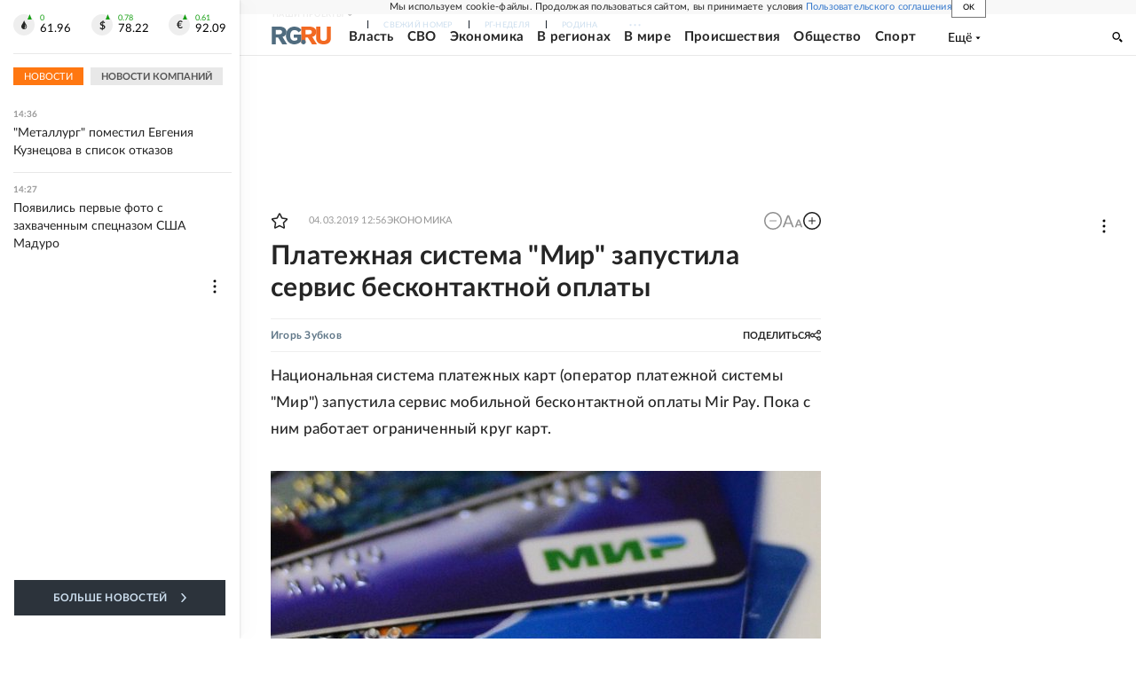

--- FILE ---
content_type: text/html
request_url: https://tns-counter.ru/nc01a**R%3Eundefined*rg_ru/ru/UTF-8/tmsec=mx3_rg_ru/183001918***
body_size: 17
content:
36387B4C6958FF5DG1767440221:36387B4C6958FF5DG1767440221

--- FILE ---
content_type: text/css; charset=UTF-8
request_url: https://cdnfiles.rg.ru/_next/static/css/e2e842c12ee2c0fc.css
body_size: 4204
content:
.Tooltip_root__SoNds{display:block;width:max-content;border:none;visibility:hidden;position:absolute;text-transform:uppercase;background-color:#2c333b;color:#ccdeee;padding:5px 16px;border-radius:2px;opacity:0;transition:.3s;font-size:11px;font-weight:700;line-height:22px;letter-spacing:.02em;z-index:1}.Tooltip_root__SoNds:before{content:"";display:block;position:absolute;background-color:inherit;width:10px;height:10px;border-radius:2px 0 2px 0;top:50%}.Tooltip_root__SoNds:after{content:"";display:block;position:absolute;width:10px;height:100%;top:0}.Tooltip_root__SoNds.Tooltip_right__S5Ite{left:calc(100% + 10px)}.Tooltip_root__SoNds.Tooltip_right__S5Ite:before{transform:translate(-50%,-50%) rotate(-45deg);left:0}.Tooltip_root__SoNds.Tooltip_right__S5Ite:after{left:auto;right:100%}.Tooltip_root__SoNds.Tooltip_left__DB1_P{left:auto;right:calc(100% + 10px)}.Tooltip_root__SoNds.Tooltip_left__DB1_P:before{transform:translate(50%,-50%) rotate(-45deg);left:auto;right:0}.Tooltip_root__SoNds.Tooltip_left__DB1_P:after{left:100%}.Tooltip_root__SoNds.Tooltip_bottom__f_tNA{top:calc(100% + 6px);left:50%;transform:translateX(-50%)}.Tooltip_root__SoNds.Tooltip_bottom__f_tNA:before{transform:translate(-50%,-30%) rotate(-45deg);left:50%;top:0}.Tooltip_root__SoNds.Tooltip_bottom__f_tNA:after{height:6px;width:70px;bottom:100%;left:50%;top:auto;transform:translateX(-50%)}.AddToFavoritesNew_isLoading__EWOGR{opacity:.5;pointer-events:none}.AddToFavoritesNew_root__cIUiT{border:none;display:flex;align-items:center;background-color:transparent;position:relative;padding:0;width:20px;height:18px}.AddToFavoritesNew_root__cIUiT svg{width:100%;height:100%;transition:.3s;stroke-width:1.5px;fill:transparent;stroke:#252525}.AddToFavoritesNew_root__cIUiT.AddToFavoritesNew_isAdd__IqPOu svg{stroke:#f71;fill:#f71}.AddToFavoritesNew_root__cIUiT:disabled{opacity:.5;cursor:no-drop}.AddToFavoritesNew_root__cIUiT:hover .AddToFavoritesNew_tooltip__EEHln{opacity:1;visibility:visible}@media (hover:hover){.AddToFavoritesNew_root__cIUiT:hover svg{cursor:pointer;stroke:#f71}}.ShareInContentNew_root__n89h8{border:none;background-color:transparent;position:relative;display:flex;align-items:center;padding:0;width:18px;height:18px}.ShareInContentNew_root__n89h8 svg{fill:transparent;stroke:#252525;transition:.3s;stroke-width:1.5px;width:100%;height:100%}.ShareInContentNew_socials__Buigu{display:flex;align-items:center;gap:8px}.ShareInContentNew_socials__Buigu:before{content:"Поделиться";margin-right:8px}.ShareInContentNew_item__YEJxX{width:24px;height:22px;padding:0;position:relative;display:flex;background-color:transparent;justify-content:center;align-items:center;cursor:pointer;border:none}.ShareInContentNew_item__YEJxX svg{fill:#ccdeee}.ShareInContentNew_item__YEJxX path{stroke:transparent}.ShareInContentNew_vk__ik4Xt svg{width:14px;height:8px}.ShareInContentNew_ok__9wd9e svg{width:7px;height:12px}.ShareInContentNew_tg__46GsM svg{width:12px;height:10px}@media screen and (max-width:989px){.ShareInContentNew_root__n89h8.ShareInContentNew_isOpen__IvPb4:hover .ShareInContentNew_tooltip__QrnXt{opacity:1;visibility:visible}.ShareInContentNew_root__n89h8.ShareInContentNew_isOpen__IvPb4:hover svg{cursor:pointer;stroke:#f71}}@media screen and (min-width:990px){.ShareInContentNew_root__n89h8:hover .ShareInContentNew_tooltip__QrnXt{opacity:1;visibility:visible}.ShareInContentNew_root__n89h8:hover svg{cursor:pointer;stroke:#f71}}.CustomFieldAdvToken_root__LsuqX{display:none}.CustomFieldAdvToken_advToken__SQ7rR{font-size:14px;color:#000}.CustomFieldAdvToken_row__kV7JV{text-indent:0}.ZoomAccessibilityCtrl_root__xz2uF{display:flex;align-items:center;position:relative;gap:6px}.ZoomAccessibilityCtrl_btn__8CdnB{border:none;cursor:pointer;background-color:transparent;padding:0}.ZoomAccessibilityCtrl_btn__8CdnB svg{width:100%;height:100%}.ZoomAccessibilityCtrl_btn__8CdnB svg path{transition:.3s}.ZoomAccessibilityCtrl_minus__MskmS,.ZoomAccessibilityCtrl_plus__pIx_9{width:20px;height:20px}.ZoomAccessibilityCtrl_reset__u01fL{width:24px;height:15px}.ZoomAccessibilityCtrl_root__xz2uF:hover .ZoomAccessibilityCtrl_tooltip__dp_rj{opacity:1;visibility:visible}.ZoomAccessibilityCtrl_btn__8CdnB:disabled{cursor:default;opacity:.5}@media (hover:hover){.ZoomAccessibilityCtrl_btn__8CdnB:not(:disabled):hover{cursor:pointer}.ZoomAccessibilityCtrl_root__xz2uF:hover .ZoomAccessibilityCtrl_btn__8CdnB:not(:disabled) svg path{fill:#f71}}.ContentMetaDefault_root__sbruT{font-size:11px;letter-spacing:.02em;display:grid;grid-template-columns:max-content 1fr max-content;align-items:center;grid-gap:15px;gap:15px}.ContentMetaDefault_icons__hODOu{display:flex;gap:15px}.ContentMetaDefault_wrapper__JrcrV{display:flex;flex-direction:column}.ContentMetaDefault_row__Ij0n3{display:flex;flex-wrap:wrap;gap:0 4px}.ContentMetaDefault_advTokenWrapper___JHrv{display:flex}.ContentMetaDefault_advToken__0BLSw{font-size:10px;order:6}.ContentMetaDefault_date__wS0te{color:#999;font-size:10px;font-weight:400;line-height:12px;letter-spacing:.02em}.ContentMetaDefault_dateModified__VoDvG{color:#f71;display:flex;gap:4px;font-size:10px;font-weight:400;line-height:12px;letter-spacing:.02em}.ContentMetaDefault_dateModified__VoDvG:after{content:"Обновлено";text-transform:uppercase;font-weight:500;letter-spacing:.03em}.ContentMetaDefault_label__Ynflm{color:#999;font-size:10px;font-weight:400;line-height:12px;letter-spacing:.03em}.ContentMetaDefault_label__Ynflm:first-letter{text-transform:uppercase}.ContentMetaDefault_rubrics___wBlg{display:flex;flex-wrap:wrap;font-style:normal;text-transform:uppercase;color:#999;font-size:10px;font-weight:500;line-height:12px;letter-spacing:.03em;gap:4px}.ContentMetaDefault_rubricsItem__sfBgh{margin:0}@media screen and (min-width:768px){.ContentMetaDefault_adv__wnWJ7{width:100%;margin:0;padding:0;position:static;background-color:transparent}}@media screen and (min-width:990px){.ContentMetaDefault_root__sbruT{gap:23px}.ContentMetaDefault_dateModified__VoDvG,.ContentMetaDefault_row__Ij0n3{gap:16px}.ContentMetaDefault_wrapper__JrcrV{display:grid;grid-template-columns:repeat(2,max-content);grid-gap:0 16px;gap:0 16px}.ContentMetaDefault_dateModified__VoDvG{grid-column:1/2}.ContentMetaDefault_advTokenWrapper___JHrv{grid-row:1/2;grid-column:2/3}.ContentMetaDefault_advToken__0BLSw{min-width:50%}.ContentMetaDefault_dateModified__VoDvG,.ContentMetaDefault_date__wS0te,.ContentMetaDefault_label__Ynflm,.ContentMetaDefault_rubrics___wBlg{font-size:11px;line-height:18px}}@media print{.ContentMetaDefault_favoritesWrapper__CrxZb,.ContentMetaDefault_zoom__V3TCk{display:none}.ContentMetaDefault_root__sbruT{align-items:center;gap:16px;line-height:1}.ContentMetaDefault_rubricsItem__sfBgh{white-space:nowrap}.ContentMetaDefault_dateModified__VoDvG,.ContentMetaDefault_date__wS0te{font-size:11px}.ContentMetaDefault_advToken__0BLSw{min-width:50%}.ContentMetaDefault_shareWrapper__zZdqh{display:none}}.TextMistakeForm_root__785KA{position:relative;background-color:#fff;width:100%;margin:8px 0 0;padding:10px;color:#000;border:1px solid #dedede;border-radius:2px;box-shadow:1px 1px 15px rgba(0,0,0,.3)}.TextMistakeForm_isLoading__fHJIp:after{content:"";position:absolute;top:0;left:0;width:100%;height:100%;background-color:#fff;opacity:.5}.TextMistakeForm_root__785KA:before{content:"";margin-left:50%;position:absolute;top:-8px;left:-7px;display:block;width:0;height:0;border-color:transparent transparent #fff;border-style:solid;border-width:0 7px 8px}.TextMistakeForm_caption__UZLpv{text-align:center}.TextMistakeForm_content__aYlc_{padding-top:10px;position:relative}.TextMistakeForm_textButton__InBmN{display:inline-block;background:none;margin:0;padding:0;color:#1f77bb;font-size:14px;border:0;cursor:pointer}.TextMistakeForm_form__R4lCZ{display:flex;align-items:baseline}.TextMistakeForm_item__6x9TK{align-content:center}.TextMistakeForm_itemText__JXipu{flex-grow:1;margin-right:5px}.TextMistakeForm_itemSubmit__Or6QA{margin-left:auto}.TextMistakeForm_textInput__h0Epm{margin:0;padding:0 4px;display:block;width:100%;height:32px;line-height:32px;outline:none;border:1px solid #e8e8e8;font-size:14px}.TextMistakeForm_textInput__h0Epm:disabled{background:#f1f1f1;opacity:.6}.TextMistakeForm_submitButton__06jrG{align-content:center;align-items:center;justify-content:center;font-size:13px;line-height:1;color:#fff;border:0;margin:0;padding:0 24px;height:32px;background:linear-gradient(272.68deg,#ee6911,#ed872d 100%,#ee8830 0);outline:none;cursor:pointer}.TextMistakeForm_submitButtonText___2PI_{display:inline-block;line-height:1}.PageContentCommonStyling_text__CKOzO{--font-size-zoom-gap:4;--font-size:18;--line-height:29;letter-spacing:.01em;font-weight:400;color:#252525}.PageContentCommonStyling_text__CKOzO p{margin-top:0;margin-bottom:16px}.PageContentCommonStyling_text__CKOzO h1,.PageContentCommonStyling_text__CKOzO h2,.PageContentCommonStyling_text__CKOzO h3,.PageContentCommonStyling_text__CKOzO h4,.PageContentCommonStyling_text__CKOzO h5,.PageContentCommonStyling_text__CKOzO h6{margin-top:0;line-height:1.5}.PageContentCommonStyling_text__CKOzO portal{display:block}.PageContentCommonStyling_text__CKOzO a{color:#37c;text-decoration:none;word-wrap:break-word}.PageContentCommonStyling_text__CKOzO .rg-video{max-width:100%}.PageContentCommonStyling_text__CKOzO .rg-lyrics p{margin-top:0;margin-bottom:0}.PageContentCommonStyling_text__CKOzO .article-img__info{font-size:13px;padding:5px 20px;color:#666;letter-spacing:0;line-height:1.6}.PageContentCommonStyling_text__CKOzO .article-img__removeBtn{display:none}.PageContentCommonStyling_text__CKOzO li[data-list=lyrics]{list-style-type:none}.PageContentCommonStyling_text__CKOzO .rg-lyrics>div{border-left:2px solid #d4d3d2;padding-left:17px;font-weight:700;font-style:italic}.PageContentCommonStyling_text__CKOzO .embed_video{width:100%;height:0;padding-bottom:57%;position:relative;overflow:hidden}.PageContentCommonStyling_text__CKOzO a{text-decoration:underline}.PageContentCommonStyling_text__CKOzO .embed_video>div{position:static!important}.PageContentCommonStyling_text__CKOzO .embed iframe,.PageContentCommonStyling_text__CKOzO .embed>div{width:100%}.PageContentCommonStyling_text__CKOzO .embed_video iframe{height:100%;position:absolute}.PageContentCommonStyling_text__CKOzO .article-img{max-width:100%;margin-bottom:16px;position:relative}.PageContentCommonStyling_text__CKOzO .article-img img{max-width:100%}.PageContentCommonStyling_text__CKOzO table{width:100%;margin:0 0 16px;table-layout:fixed;border-collapse:collapse}.PageContentCommonStyling_text__CKOzO td{border:1px solid #e8e8e8;padding:10px 16px;font-weight:400;font-size:15px;line-height:160%;word-break:break-all;vertical-align:top}.PageContentCommonStyling_text__CKOzO .ql-indent-1{padding-left:48px}.PageContentCommonStyling_text__CKOzO .ql-indent-2{padding-left:96px}.PageContentCommonStyling_text__CKOzO .ql-indent-3{padding-left:144px}.PageContentCommonStyling_text__CKOzO .ql-indent-4{padding-left:192px}.PageContentCommonStyling_text__CKOzO .ql-indent-5{padding-left:240px}.PageContentCommonStyling_text__CKOzO .ql-indent-6{padding-left:288px}.PageContentCommonStyling_text__CKOzO .ql-indent-7{padding-left:336px}.PageContentCommonStyling_text__CKOzO .ql-indent-8{padding-left:384px}.PageContentCommonStyling_text__CKOzO .ql-align-center{text-align:center}.PageContentCommonStyling_text__CKOzO .ql-align-right{text-align:right}.PageContentCommonStyling_text__CKOzO .ql-align-justify{text-align:justify}.PageContentCommonStyling_text__CKOzO rg-incut{display:none}.PageContentCommonStyling_text__CKOzO rg-incut[title]{display:block}.PageContentCommonStyling_text__CKOzO .lead{font-weight:700;margin-bottom:16px}.PageContentCommonStyling_text__CKOzO .Section{position:relative;font-weight:700;margin:40px 0;padding:20px 40px;text-align:center;clear:both}.PageContentCommonStyling_text__CKOzO .Section:after,.PageContentCommonStyling_text__CKOzO .Section:before{content:"";width:40%;margin:auto;position:absolute;right:0;left:0}.PageContentCommonStyling_text__CKOzO .Section:before{top:0;border-top:3px solid #5c707c}.PageContentCommonStyling_text__CKOzO .Section:after{bottom:0;border-bottom:3px solid #5c707c}.PageContentCommonStyling_text__CKOzO .embed{margin:20px 0}.PageContentCommonStyling_text__CKOzO .incut{font-weight:400;font-size:21px;line-height:29px;padding:12px 16px 26px;font-style:normal;color:#252525;position:relative;background-image:url(/svg/opinion_quote.svg);background-size:34px 36px;background-position:0 0;background-repeat:no-repeat}.PageContentCommonStyling_text__CKOzO rg-photoreport{margin-bottom:16px;clear:both;display:block}.PageContentCommonStyling_text__CKOzO ol li{padding-left:1.5em}.PageContentCommonStyling_text__CKOzO ol>li[data-list=ordered]{list-style-type:none;counter-increment:list-0;counter-reset:list-1 list-2 list-3 list-4 list-5 list-6 list-7 list-8 list-9}.PageContentCommonStyling_text__CKOzO ol>li:before{width:1.2em;display:inline-block;white-space:nowrap;margin-left:-1.5em;margin-right:.3em;text-align:right;content:counter(list-0,decimal) ". "}.PageContentCommonStyling_text__CKOzO li.ql-indent-1{padding-left:4.5em}.PageContentCommonStyling_text__CKOzO li.ql-indent-2{padding-left:7.5em}.PageContentCommonStyling_text__CKOzO li.ql-indent-3{padding-left:10.5em}.PageContentCommonStyling_text__CKOzO li.ql-indent-4{padding-left:13.5em}.PageContentCommonStyling_text__CKOzO li.ql-indent-5{padding-left:16.5em}.PageContentCommonStyling_text__CKOzO li.ql-indent-6{padding-left:19.5em}.PageContentCommonStyling_text__CKOzO li.ql-indent-7{padding-left:22.5em}.PageContentCommonStyling_text__CKOzO li.ql-indent-8{padding-left:25.5em}.PageContentCommonStyling_text__CKOzO li.ql-indent-9{padding-left:28.5em}.PageContentCommonStyling_text__CKOzO ol>li.ql-indent-1{counter-increment:list-1;counter-reset:list-2 list-3 list-4 list-5 list-6 list-7 list-8 list-9}.PageContentCommonStyling_text__CKOzO ol>li.ql-indent-1:before{content:counter(list-1,lower-alpha) ". "}.PageContentCommonStyling_text__CKOzO ol>li.ql-indent-2{counter-reset:list-3 list-4 list-5 list-6 list-7 list-8 list-9;counter-increment:list-2}.PageContentCommonStyling_text__CKOzO ol>li.ql-indent-2:before{content:counter(list-2,lower-roman) ". "}.PageContentCommonStyling_text__CKOzO ol>li.ql-indent-3{counter-reset:list-4 list-5 list-6 list-7 list-8 list-9;counter-increment:list-3}.PageContentCommonStyling_text__CKOzO ol>li.ql-indent-3:before{content:counter(list-3,decimal) ". "}.PageContentCommonStyling_text__CKOzO ol>li.ql-indent-4{counter-reset:list-5 list-6 list-7 list-8 list-9;counter-increment:list-4}.PageContentCommonStyling_text__CKOzO ol>li.ql-indent-4:before{content:counter(list-4,lower-alpha) ". "}.PageContentCommonStyling_text__CKOzO ol>li.ql-indent-5{counter-reset:list-6 list-7 list-8 list-9;counter-increment:list-5}.PageContentCommonStyling_text__CKOzO ol>li.ql-indent-5:before{content:counter(list-5,lower-roman) ". "}.PageContentCommonStyling_text__CKOzO ol>li.ql-indent-6{counter-increment:list-6;counter-reset:list-7 list-8 list-9}.PageContentCommonStyling_text__CKOzO ol>li.ql-indent-6:before{content:counter(list-6,decimal) ". "}.PageContentCommonStyling_text__CKOzO ol>li.ql-indent-7{counter-reset:list-8 list-9;counter-increment:list-7}.PageContentCommonStyling_text__CKOzO ol>li.ql-indent-7:before{content:counter(list-7,lower-alpha) ". "}.PageContentCommonStyling_text__CKOzO ol>li.ql-indent-8{counter-reset:list-9;counter-increment:list-8}.PageContentCommonStyling_text__CKOzO ol>li.ql-indent-8:before{content:counter(list-7,lower-alpha) ". "}.PageContentCommonStyling_text__CKOzO ol>li.ql-indent-9{counter-increment:list-9}.PageContentCommonStyling_text__CKOzO ol>li.ql-indent-9:before{content:counter(list-9,decimal) ". "}@media screen and (min-width:320px) and (max-width:767px){.PageContentCommonStyling_text__CKOzO .article-img{width:100%!important}.PageContentCommonStyling_text__CKOzO .embed:has(rg-widget[type=tax-calculator]){margin-left:-16px;margin-right:-16px}}@media screen and (min-width:768px){.PageContentCommonStyling_text__CKOzO{--font-size:16}.PageContentCommonStyling_text__CKOzO .article-img,.PageContentCommonStyling_text__CKOzO .lead,.PageContentCommonStyling_text__CKOzO p,.PageContentCommonStyling_text__CKOzO rg-photoreport,.PageContentCommonStyling_text__CKOzO table{margin-bottom:20px}.PageContentCommonStyling_text__CKOzO .article-img__info{padding:5px 0}.PageContentCommonStyling_text__CKOzO .rg-lyrics>div{padding-left:23px}.PageContentCommonStyling_text__CKOzO .article-img_f_left{width:unset;float:left;margin-right:15px;margin-bottom:36px}.PageContentCommonStyling_text__CKOzO .article-img_f_right{width:unset;float:right;margin-left:15px;margin-bottom:36px}.PageContentCommonStyling_text__CKOzO .article-img_a_center{margin:0 auto}.PageContentCommonStyling_text__CKOzO .incut{line-height:28px;font-weight:400;background-size:42px 44px;padding:16px 24px 26px}.PageContentCommonStyling_text__CKOzO td{word-break:normal}}@media screen and (min-width:990px){.PageContentCommonStyling_text__CKOzO{--font-size:17;--line-height:30}.PageContentCommonStyling_text__CKOzO .embed_video{padding-bottom:57%}.PageContentCommonStyling_text__CKOzO .article-img__info{padding:5px 10px;color:#fff;background-color:#000;width:100%;line-height:1.7}.PageContentCommonStyling_text__CKOzO .article-img_absolute .article-img__info{position:absolute;bottom:0;background-color:rgba(0,0,0,.7)}.PageContentCommonStyling_text__CKOzO .incut{font-size:25px;line-height:35px;background-size:42px 44px}}@media screen and (min-width:1280px){.PageContentCommonStyling_text__CKOzO .article-img,.PageContentCommonStyling_text__CKOzO .lead,.PageContentCommonStyling_text__CKOzO p,.PageContentCommonStyling_text__CKOzO rg-photoreport,.PageContentCommonStyling_text__CKOzO table{margin-bottom:32px}.PageContentCommonStyling_text__CKOzO .rg-lyrics>div{padding-left:28px}.PageContentCommonStyling_text__CKOzO .embed_video{width:100%;padding-bottom:57%}}@media screen and (min-width:1680px){.PageContentCommonStyling_text__CKOzO{--font-size:19;--line-height:34;margin:0 60px}.PageContentCommonStyling_text__CKOzO .embed:has(rg-widget[type=tax-calculator]){margin-left:-115px;margin-right:-115px}.PageContentCommonStyling_text__CKOzO .incut{font-size:29px;line-height:40px;margin:20px 0 15px}}@media print{.PageContentCommonStyling_text__CKOzO{font-size:19px;line-height:34px;margin:32px 60px 0}.PageContentCommonStyling_text__CKOzO .article-img,.PageContentCommonStyling_text__CKOzO .lead,.PageContentCommonStyling_text__CKOzO p,.PageContentCommonStyling_text__CKOzO rg-photoreport,.PageContentCommonStyling_text__CKOzO table{margin-bottom:32px}.PageContentCommonStyling_text__CKOzO .incut{padding:16px 24px 26px;background-size:42px 44px;font-size:29px;line-height:40px;margin:20px 0 15px}.PageContentCommonStyling_text__CKOzO td{word-break:normal}.PageContentCommonStyling_text__CKOzO .article-img_f_left{width:unset;float:left;margin-right:15px}.PageContentCommonStyling_text__CKOzO .article-img_f_right{width:unset;float:right;margin-left:15px}.PageContentCommonStyling_text__CKOzO .article-img_a_center img{display:block;margin:0 auto}.PageContentCommonStyling_text__CKOzO .article-img__info{padding:5px 10px;color:#fff;background-color:#000;width:100%;line-height:1.7}.PageContentCommonStyling_text__CKOzO .embed{display:none}}@media screen and (max-width:490px){.BlockGnezdo_stickyBox__FS9fm{min-height:640px}}@media screen and (min-width:491px) and (max-width:600px){.BlockGnezdo_stickyBox__FS9fm{min-height:700px}}@media screen and (min-width:601px) and (max-width:700px){.BlockGnezdo_stickyBox__FS9fm{min-height:770px}}@media screen and (max-width:700px){.BlockGnezdo_stickyBox__FS9fm .BlockGnezdo_sticky__VHZHl{position:-webkit-sticky;position:sticky;top:var(--all-headers-height)}}

--- FILE ---
content_type: image/svg+xml
request_url: https://cdnfiles.rg.ru/svg/projects_logos/nedelya.svg
body_size: 2376
content:
<svg xmlns="http://www.w3.org/2000/svg" viewBox="0 0 93 26"><g data-name="Layer 2"><g data-name="Layer 1"><path d="M49.76 5.29a1.62 1.62 0 0 0-1.25 1.49A1.5 1.5 0 0 0 50 8.33h.15A3.16 3.16 0 0 0 52 7.55l.17.68h1.7v-.39l-.65-.06-.22-.23V4.1a1.89 1.89 0 0 0-.4-1.25 2 2 0 0 0-1.4-.45c-1.74 0-2.36.74-2.36 1.37a.34.34 0 0 0 .09.24.45.45 0 0 0 .28.07H50v-1a2.37 2.37 0 0 1 .94-.2.83.83 0 0 1 .7.25A1.61 1.61 0 0 1 52 4.22v.4a14.77 14.77 0 0 0-2.24.67ZM52 7.13a2.51 2.51 0 0 1-1.39.53.91.91 0 0 1-1-.81.61.61 0 0 1 0-.19 1.19 1.19 0 0 1 .84-1.11A13.56 13.56 0 0 1 52 5ZM33.11 1.79c1.06 0 1.89-.44 1.89-1.22a.51.51 0 0 0-.44-.57h-.09a.59.59 0 0 0-.47.27v.9a1.29 1.29 0 0 1-.83.22 1.29 1.29 0 0 1-.85-.22v-.9a.58.58 0 0 0-.56-.27.52.52 0 0 0-.56.48v.09c-.01.78.8 1.22 1.91 1.22Zm6.64 6.54a3.63 3.63 0 0 0 1.94-.6v-.58a2.85 2.85 0 0 1-1.52.51c-2 0-2-2-2-2.39 0-1.32.51-2.41 1.72-2.41a1.06 1.06 0 0 1 .6.16V4a1 1 0 0 0 .56.17.6.6 0 0 0 .58-.64c0-.48-.43-1.09-1.73-1.09a2.81 2.81 0 0 0-3 2.61 2.54 2.54 0 0 0 0 .39 2.71 2.71 0 0 0 2.48 2.92Zm4.92-.5-.58-.06-.2-.21v-2h.54c.42 0 .75.21 1 .83l.65 1.51v.34H48v-.39l-.69-.08-.21-.15-.67-1.35a1.86 1.86 0 0 0-1.13-1 1.45 1.45 0 0 0 .76-.8l.37-.82a1.14 1.14 0 0 1 .23-.38l.81.45a.66.66 0 0 0 .33-.6.67.67 0 0 0-.69-.65h-.06c-.57 0-.91.42-1.14 1l-.4.93a1.12 1.12 0 0 1-1.11.72h-.53v-2l.2-.19.55-.06v-.36H42v.39l.68.1.2.19v4.44l-.2.19-.68.06v.39h2.65Zm38.5-4.65.2-.2h1.12v4.6l-.21.19-.77.06v.39h3v-.39l-.77-.06-.21-.19V3h1.1l.2.2.17 1.06h.64V2.51h-5.16v1.74h.57Zm-27.48 4.7.69-1.51c.18-.35.39-.68.89-.68H58V7.6l-.2.19-.57.06v.39h2.69v-.39l-.65-.06-.21-.19V3.15L59.3 3l.7-.06v-.43h-3c-.8 0-2.1.2-2.1 1.58 0 .8.55 1.29 1.44 1.38a1.53 1.53 0 0 0-.86.78l-.67 1.34-.19.15-.6.08v.39h1.74Zm.16-3.76C55.85 3 56.78 3 57.31 3A4 4 0 0 1 58 3v2.17a4.45 4.45 0 0 1-.73 0c-.92 0-1.47-.17-1.47-1Zm20.46 2.49a1.43 1.43 0 0 0-1.41-1.43h-.08A1.43 1.43 0 0 0 76 3.85c0-1.33-1.4-1.42-2.17-1.42a7.07 7.07 0 0 0-1.77.25V4h.52l.18-.94a2.61 2.61 0 0 1 1-.23 1 1 0 0 1 1.1.89v.17c0 1-.78 1.07-1.21 1.07a2.53 2.53 0 0 1-.55 0v.61h.71a1.07 1.07 0 0 1 1.27.83 1.1 1.1 0 0 1 0 .26c0 .91-.67 1.21-1.39 1.21a2.43 2.43 0 0 1-1.09-.26l-.21-1h-.53v1.55a6.88 6.88 0 0 0 1.86.24c1-.07 2.56-.4 2.56-1.79ZM32.53 7.83 32 7.77l-.2-.19v-.42l2.73-3v3.42l-.2.19-.57.06v.39h2.64v-.39l-.65-.06-.21-.19V3.15l.21-.15.65-.06v-.43h-2.69v.39l.57.06.2.19v.33l-2.73 3V3.15L32 3l.58-.06v-.43h-2.7v.39l.65.06.21.19v4.44l-.21.19-.65.06v.39h2.69Zm47.37.5a3.62 3.62 0 0 0 2.17-.72V7a2.84 2.84 0 0 1-1.85.65c-1.46 0-1.94-1.23-1.94-2.47V5.1h3.79a1.82 1.82 0 0 0 0-.33c0-1.91-1.21-2.36-2.14-2.36a2.75 2.75 0 0 0-2 .77 3.13 3.13 0 0 0-.86 2.23 2.73 2.73 0 0 0 2.53 2.92h.3Zm-.09-5.45a1 1 0 0 1 1 .63 1.88 1.88 0 0 1 .17.77v.32h-2.64c.08-.78.53-1.72 1.46-1.72Zm-13.18.89a.3.3 0 0 0 0 .23.45.45 0 0 0 .28.07h.83v-1a2.37 2.37 0 0 1 .94-.2.83.83 0 0 1 .7.25 1.63 1.63 0 0 1 .28 1.09v.4a14.37 14.37 0 0 0-2.21.66 1.62 1.62 0 0 0-1.25 1.49 1.5 1.5 0 0 0 1.45 1.55h.11a3.21 3.21 0 0 0 1.93-.78l.17.68h1.77v-.39L71 7.76l-.19-.23V4.1a1.89 1.89 0 0 0-.4-1.25A2.06 2.06 0 0 0 69 2.4c-1.8 0-2.37.75-2.37 1.37Zm3.12 3.36a2.58 2.58 0 0 1-1.38.53.91.91 0 0 1-1-.81.61.61 0 0 1 0-.19 1.19 1.19 0 0 1 .83-1.11A13.47 13.47 0 0 1 69.7 5ZM63 .91v6.66l-.21.17-.69.06v.43h3.1V7.8l-.84-.06-.21-.17V.74h2.45l.18.19.22 1.14h.63V.25H62v.43l.78.06Zm29.39 6.87-.19-.23V4.1a1.89 1.89 0 0 0-.4-1.25 2 2 0 0 0-1.42-.45c-1.74 0-2.38.74-2.38 1.37a.34.34 0 0 0 .09.24.43.43 0 0 0 .29.07h.82v-1a2.37 2.37 0 0 1 .94-.2.83.83 0 0 1 .7.25 1.63 1.63 0 0 1 .28 1.09v.4a14.37 14.37 0 0 0-2.21.66 1.62 1.62 0 0 0-1.25 1.49 1.5 1.5 0 0 0 1.45 1.55h.11a3.18 3.18 0 0 0 1.92-.78l.17.68H93v-.39Zm-1.25-.65a2.51 2.51 0 0 1-1.39.53.91.91 0 0 1-1-.81.61.61 0 0 1 0-.19 1.21 1.21 0 0 1 .88-1.09A13.75 13.75 0 0 1 91.14 5ZM1 .91v6.66l-.21.17-.66.06v.43h3.09V7.8l-.82-.06-.21-.17V5.15H3c1.61 0 3-.72 3-2.62C6 1.3 5.51.21 2.81.21H0v.43L.8.7ZM2.21.76h.58a2.12 2.12 0 0 1 1.53.55 2 2 0 0 1 .49 1.5 1.7 1.7 0 0 1-1.45 1.92 1.55 1.55 0 0 1-.43 0 3.55 3.55 0 0 1-.73-.08Zm23.22 7.07-.58-.06-.2-.19v-.42l2.73-3v3.42l-.21.19-.57.06v.39h2.69v-.39l-.65-.06-.21-.19V3.15l.2-.15.65-.06v-.43h-2.69v.39l.57.06.21.19v.33l-2.73 3V3.15l.2-.19.58-.06v-.39h-2.69v.39l.65.06.21.19v4.44l-.21.19-.65.06v.39h2.69Zm-10.1.51a3.57 3.57 0 0 0 1.93-.6v-.58a2.85 2.85 0 0 1-1.52.51c-2 0-2-2-2-2.39 0-1.32.51-2.41 1.72-2.41a1.06 1.06 0 0 1 .6.16V4a1 1 0 0 0 .56.17.61.61 0 0 0 .65-.57v-.08c0-.48-.43-1.09-1.73-1.09a2.81 2.81 0 0 0-3 2.61 2.54 2.54 0 0 0 0 .39 2.71 2.71 0 0 0 2.51 2.89h.28Zm5.11 0a3.57 3.57 0 0 0 1.93-.6v-.58a2.85 2.85 0 0 1-1.52.51c-2 0-2-2-2-2.39 0-1.32.51-2.41 1.72-2.41a1.06 1.06 0 0 1 .6.16V4a1 1 0 0 0 .56.17.61.61 0 0 0 .65-.57v-.08c0-.48-.43-1.09-1.73-1.09a2.81 2.81 0 0 0-3 2.61 2.54 2.54 0 0 0 0 .39 2.71 2.71 0 0 0 2.51 2.89h.28ZM9 8.34a2.77 2.77 0 0 0 2.83-2.71v-.29a2.78 2.78 0 0 0-2.52-3H9A2.75 2.75 0 0 0 6.16 5a2.17 2.17 0 0 0 0 .36 2.79 2.79 0 0 0 2.56 3H9Zm0-5.45c1.23 0 1.61 1.19 1.64 2.57 0 1.21-.53 2.4-1.63 2.4-1.28 0-1.62-1.43-1.62-2.49s.29-2.49 1.59-2.49Z" class="one-tone" style="fill:#414042"/><path d="M67.83 18.28h.35v-1.22H68c-.45 0-1.07.06-1.07.59-.04.35.25.63.9.63Zm-24.2-1.13h-1.5a10.21 10.21 0 0 1-.54 3.34h2ZM0 26h93V11.92H0Zm63.85-5.86h.49c.4 0 .25-.19.57-.62s.77-.49 1.51-.57v-.08c-.92 0-2.25-.38-2.25-1.55 0-.74.52-1.68 3.16-1.68h4.21v1.25h-.35c-.41 0-.43.07-.43.5v2.81c0 .43 0 .5.43.5h.35V22h-4v-1.29h.1c.32 0 .43 0 .43-.36v-.71c-.77 0-.81.4-1.11 1.07a2 2 0 0 1-2.2 1.41 2.16 2.16 0 0 1-.94-.15Zm-8.89 0a4.18 4.18 0 0 0 .71.09c.54 0 1-.22 1-2.46v-.3c0-.51-.16-.53-.45-.53h-.63v-1.26h7.6v1.25h-.31c-.45 0-.5.15-.5.38v3c0 .19 0 .38.5.38h.3V22h-4v-1.29h.14c.45 0 .5-.14.5-.38v-3.18h-1.34a22.43 22.43 0 0 1-.25 3.28 1.9 1.9 0 0 1-2.07 1.68A2.88 2.88 0 0 1 55 21.9Zm-7.21.57h.35c.28 0 .44 0 .44-.36v-3.06c0-.32-.12-.36-.42-.36h-.37v-1.25h6.65v2.12h-1.27l-.13-.38c-.06-.27-.34-.27-.67-.27h-1.14V18h1.69v1.47h-1.69v1h1.16c.24 0 .69 0 .79-.34l.11-.34h1.26L54.44 22h-6.66Zm-9.3-.22c.94 0 1.18-.32 1.41-1a8.33 8.33 0 0 0 .38-2.22c0-.38-.19-.39-.55-.39h-.54v-1.2H47v1.25h-.47c-.23 0-.33 0-.33.5V20c0 .4 0 .49.44.49h.47l.08 2.86h-1.26l-.15-1c-.06-.4-.24-.42-.61-.42h-4.81c-.46 0-.42.17-.47.36l-.23 1H38.4Zm-7.23.22h.37c.28 0 .44 0 .44-.36v-3.06c0-.32-.12-.36-.43-.36h-.37v-1.25h6.6v2.12h-1.2l-.09-.38c-.06-.27-.34-.27-.67-.27h-1.24V18h1.69v1.47h-1.69v1h1.16c.24 0 .69 0 .8-.34l.11-.34H38L37.91 22h-6.66Zm-9.27 0h.35c.32 0 .44 0 .44-.36v-3.06c0-.32-.12-.36-.44-.36H22v-1.25h3.89v1.25h-.07c-.45 0-.42.18-.42.36v.61h1.8v-.61c0-.21 0-.36-.44-.36h-.12v-1.25h3.89v1.25h-.35c-.47 0-.43.18-.43.36v3c0 .18 0 .36.43.36h.35V22h-3.9v-1.29h.06c.48 0 .44-.15.44-.36v-1h-1.8v1c0 .18 0 .36.43.36h.07V22h-3.9Z" class="one-tone" style="fill:#0f7089"/></g></g></svg>